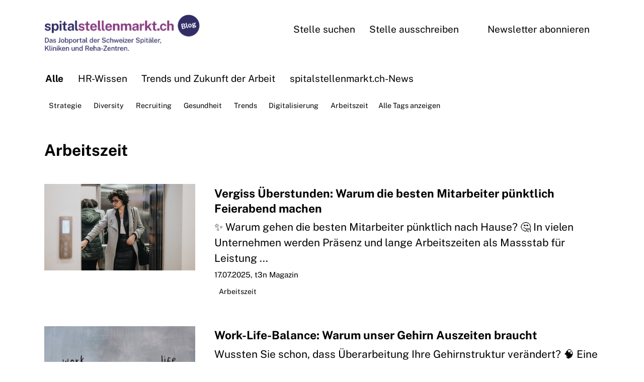

--- FILE ---
content_type: text/html;charset=UTF-8
request_url: https://blog.spitalstellenmarkt.ch/blog/PcJJO/?tag=Arbeitszeit&m=3
body_size: 6751
content:


		
			<!DOCTYPE html>
<!--[if lt IE 7]>      <html lang="de" class="no-js lt-ie9 lt-ie8 lt-ie7"> <![endif]-->
<!--[if IE 7]>         <html lang="de" class="no-js lt-ie9 lt-ie8"> <![endif]-->
<!--[if IE 8]>         <html lang="de" class="no-js lt-ie9"> <![endif]-->
<!--[if gt IE 8]><!--> <html lang="de" class="no-js"> <!--<![endif]-->
<head>
	<meta charset="utf-8">
	<meta http-equiv="X-UA-Compatible" content="IE=edge">
	<meta name="viewport" content="width=device-width, initial-scale=1">
	<meta name="generator" content="sitesystem | www.sitesystem.ch" />
	<meta name="author" content="powered by sitesystem, https://www.sitesystem.ch | created by webways ag, basel, https://www.webways.ch, info@webways.ch" />
	<meta name="description" content="" />
	<meta name="keywords" content="" />

	<link rel="stylesheet" href="/assets/ch.spitalstellenmarkt.blog/style.1e5c2d6a.css">

	
	
	
	

	
	<link rel="shortcut icon" type="image/ico" href="/img/jobmarket/ch.spitalstellenmarkt.blog/favicon.svg">


	
	<script src="/root/javascript/jquery-1.12.4.min.js"></script>

	<script src="/assets/ch.spitalstellenmarkt.blog/build.82d674b6.js"></script>

	<meta property="og:image:user_generated" content="false">
			
				<meta property="og:url" content="http://blog.spitalstellenmarkt.ch/blog/PcJJO/?tag=Arbeitszeit&m=3">
			
				<meta property="og:image:alt" content="Logo Blog spitalstellenmarkt.ch">
			
				<meta property="og:title" content="spitalstellenmarkt.ch - blog">
			
				<meta property="og:site_name" content="spitalstellenmarkt.ch - blog">
			
				<meta property="og:image:secure_url" content="https://blog.spitalstellenmarkt.ch/img/jobmarket/ch.spitalstellenmarkt.blog/logo-hcDCD2F418.png">
			
				<meta property="og:image" content="http://blog.spitalstellenmarkt.ch/img/jobmarket/ch.spitalstellenmarkt.blog/logo-hcDCD2F418.png">
			
				<meta property="og:locale" content="de_DE">
			
				<meta property="og:description" content="spitalstellenmarkt.ch - blog">
			
				<meta property="og:type" content="article"><script type="text/javascript">
				var socialBookmarkOptions = {"compact":true,"icons":{"copyurl":"<svg class=\"icon ui icon-link-external\" xmlns=\"http://www.w3.org/2000/svg\" viewBox=\"0 0 24 24\"><path class=\"a\" d=\"M15.5 9.5v13a1 1 0 0 1-1 1h-13a1 1 0 0 1-1-1v-13a1 1 0 0 1 1-1h4m14-8.001l4 4-4 4\"/><path class=\"a\" d=\"M23.5 4.5H14A5.5 5.5 0 0 0 8.5 10v1.5\"/></svg>","linkedin":"<svg class=\"icon ui icon-social-media-linkedin\" viewBox=\"0 0 24 24\" xmlns=\"http://www.w3.org/2000/svg\"><g><rect width=\"5\" height=\"14\" x=\"2\" rx=\".5\" y=\"8.5\"/><path d=\"M4.48 1.5a2.48 2.5 0 1 0 0 5 2.48 2.5 0 1 0 0-5Z\"/><path d=\"M18.5 22.5h3v0c.27 0 .5-.23.5-.5v-8.4C22 9.83 19.87 8 16.89 8v-.001c-1.19-.05-2.35.41-3.17 1.27l-.001-.001c-.15.17-.41.18-.58.04 -.1-.08-.15-.2-.15-.32v0c0-.28-.23-.5-.5-.5h-3v0c-.28 0-.5.22-.5.5v13 0c0 .27.22.5.5.5h3v0c.27 0 .5-.23.5-.5v-7.5 0c0-1.39 1.11-2.5 2.5-2.5 1.38 0 2.5 1.11 2.5 2.5v7.5 0c0 .27.22.5.5.5Z\"/></g></svg>","pinterest":"<svg class=\"icon ui icon-social-media-pinterest\" xmlns=\"http://www.w3.org/2000/svg\" viewBox=\"0 0 24 24\"><path d=\"M7.13 22.36a.39.39 0 00.3.33h.1a.44.44 0 00.36-.2 12.7 12.7 0 002.18-4c.1-.33.4-1.52.62-2.37a.24.24 0 01.16-.18.26.26 0 01.24 0 4.08 4.08 0 002.52.89c3.91 0 6.74-3.57 6.74-8.49 0-3.5-2.94-7.13-7.86-7.13C7 1.29 3.65 5.23 3.65 9.05c0 2.35 1 4.15 2.62 4.82a.69.69 0 00.58 0 .71.71 0 00.36-.46c0-.14.2-.82.24-1a.82.82 0 00-.22-.9 3.21 3.21 0 01-.74-2.19 5.47 5.47 0 015.67-5.51c2.93 0 4.75 1.67 4.75 4.36 0 3.5-1.53 6.13-3.56 6.13a1.71 1.71 0 01-1.35-.6 1.57 1.57 0 01-.28-1.37c.13-.54.3-1.11.47-1.65A10.05 10.05 0 0012.77 8a1.85 1.85 0 00-1.88-2C9.45 6 8.33 7.43 8.33 9.31a5.19 5.19 0 00.31 1.79.49.49 0 010 .29L7.17 17.7a13.27 13.27 0 00-.04 4.66z\"/></svg>","reddit":"<svg class=\"icon ui icon-social-media-reddit\" xmlns=\"http://www.w3.org/2000/svg\" viewBox=\"0 0 24 24\"><path d=\"M24 11.5a3 3 0 00-5.42-1.76A12.48 12.48 0 0012.76 8c.06-1.06.37-2.9 1.39-3.48.63-.36 1.54-.19 2.71.46a2.49 2.49 0 10.34-1.53 3.92 3.92 0 00-3.8-.23c-1.78 1-2.09 3.65-2.14 4.78a12.44 12.44 0 00-5.84 1.74A3 3 0 003 8.5a3 3 0 00-3 3 3 3 0 002.05 2.84A4.89 4.89 0 002 15c0 3.86 4.49 7 10 7s10-3.14 10-7a4.89 4.89 0 00-.05-.66A3 3 0 0024 11.5zm-17.5 2A1.5 1.5 0 118 15a1.5 1.5 0 01-1.5-1.5zm9.41 5a7.88 7.88 0 01-3.91 1 7.93 7.93 0 01-3.93-1 .74.74 0 01-.27-1 .75.75 0 011-.28 7 7 0 006.34 0 .76.76 0 011 .28.75.75 0 01-.23 1.03zM16 15a1.5 1.5 0 111.5-1.5A1.5 1.5 0 0116 15z\"/></svg>","facebook":"<svg class=\"icon ui icon-social-media-facebook\" xmlns=\"http://www.w3.org/2000/svg\" viewBox=\"0 0 24 24\"><path d=\"M17.768 7.5H13.5V5.6a.972.972 0 0 1 1.012-1.1c.418 0 2.988.01 2.988.01V.5h-4.329C9.244.5 8.5 3.474 8.5 5.355V7.5h-3v4h3v12h5v-12h3.851z\" stroke-linecap=\"round\" stroke-linejoin=\"round\"/></svg>","twitter":"<svg class=\"icon ui icon-social-media-twitter\" xmlns=\"http://www.w3.org/2000/svg\" viewBox=\"0 0 24 24\"><path d=\"M23 6.628l-2-.5 1-2-2.464.7A4.48 4.48 0 0 0 12 8.128v1c-3.539.73-6.634-1.2-9.5-4.5q-.75 4 1.5 6l-3-.5c.405 2.069 1.362 3.7 4 4l-2.5 1c1 2 2.566 2.31 5 2.5a10.748 10.748 0 0 1-6.5 2c12.755 5.669 20-2.664 20-10V8.3z\" stroke-linecap=\"round\" stroke-linejoin=\"round\"/></svg>","email":"<svg class=\"icon ui icon-email\" xmlns=\"http://www.w3.org/2000/svg\" viewBox=\"0 0 24 24\"><rect class=\"a\" x=\".5\" y=\"4.5\" width=\"23\" height=\"15\" rx=\"1.5\" ry=\"1.5\"/><path class=\"a\" d=\"M20.5 8.5L12 14 3.5 8.5m0 7.5L7 14m13.5 2L17 14\"/></svg>"},"copiedUrlText":"Der Link auf diese Seite wurde in die Zwischenablage kopiert.","favoriteText":"Lesezeichen","copyUrl":0,"hint":"Teilen auf {s}","emailText":"E-Mail","manualBookmark":"Bitte schliessen Sie diesen Dialog\nDrücken Sie Strg-D um ein Lesezeichen zu erstellen.","sites":["twitter","facebook"],"emailBody":"Ich dachte das könnte Dich interessieren:\n{t} ({u})","popup":false,"addFavorite":false,"emailSubject":"Interessante Seite","copyUrlText":"Link kopieren","popupText":"Lesezeichen für diese Website...","label":"Teilen","addEmail":false,"iconSize":16};
				$(function(){
					if ( window.layout ) {
						window.layout.socialBookmarks('.socialbookmark-select', socialBookmarkOptions);
					}
				})
			</script>

			
			<meta name="twitter:card" content="summary_large_image" />
	

	<title>spitalstellenmarkt.ch - blog</title>

		<script defer src="/javascript/plugins/cookieconsent-2.9.2/cookieconsent-hcBC50016D.js"></script>
		<link rel="stylesheet" href="/javascript/plugins/cookieconsent-2.9.2/src/cookieconsent-hcF50B590E.css" media="print" onload="this.media='all'">
		<link rel="stylesheet" href="/javascript/plugins/cookieconsent-2.9.2/src/cookieconsent-ww-overwrite-hc0ECDFCEE.css" media="print" onload="this.media='all'">
		<script defer src="/javascript/plugins/cookieconsent-2.9.2/cookieconsent-init.cfm?lang=de" type="text/javascript"></script><script defer src="/javascript/plugins/iframemanager.1.2.5/iframemanager-hcD5A6C142.js"></script><script defer src="/javascript/plugins/iframemanager.1.2.5/ww-iframemanager-hc6F867412.js"></script><link rel="stylesheet" href="/javascript/plugins/iframemanager.1.2.5/iframemanager-hcA982B122.css" media="print" onload="this.media='all'"><link rel="stylesheet" href="/javascript/plugins/iframemanager.1.2.5/iframemanager-ww-overwrite-hc61B8B747.css" media="print" onload="this.media='all'"><meta name="robots" content="all" /></head>

	<body class="ch_spitalstellenmarkt_blog ">
		<script>
			var url = document.location.protocol +"//"+ document.location.hostname + document.location.pathname;
		</script>
		<header>

			<div class="container">
				<div class="logo">
					<a href="/"><img src="/img/jobmarket/ch.spitalstellenmarkt.blog/logo.png" alt="Logo"></a>
				</div>
				<nav>
					<ul class="nav">
						<li><a href="https://www.spitalstellenmarkt.ch/stellenanbieter/info/home">Stelle ausschreiben</a></li>
						<li><a href="https://www.spitalstellenmarkt.ch">Stelle suchen</a></li>
						<li class="newsletter"><a class="btn btn-primary" href="/Anmeldeformular-Newsletter">Newsletter abonnieren</a></li>
						
					</ul>
				</nav>
			</div>


		</header>
		<main>
			<div class="container">
				
				
				
					<div class="module news  list ">
	<div class="categories categories-overview">
		<a href="/" class="category  active">Alle</a>
	
		<a href="/blog/PcJJO/?c=E3D70147-5BD4-4960-9F9EA1F8B9CCB875&amp;m=3" class="category"> HR-Wissen</a>
	
		<a href="/blog/PcJJO/?c=DFEF5656-AEDF-421F-866C53DE4471CA81&amp;m=3" class="category"> Trends und Zukunft der Arbeit</a>
	
		<a href="/blog/PcJJO/?c=33F64F7F-2687-4914-ACDDE22DB1D528BB&amp;m=3" class="category"> spitalstellenmarkt.ch-News</a>
	
	</div>
	<div class="tags tags-overview">
		
			<a class="tag" href="/blog/PcJJO/?tag=Strategie&amp;m=3">Strategie</a>
		
			<a class="tag" href="/blog/PcJJO/?tag=Diversity&amp;m=3">Diversity</a>
		
			<a class="tag" href="/blog/PcJJO/?tag=Recruiting&amp;m=3">Recruiting</a>
		
			<a class="tag" href="/blog/PcJJO/?tag=Gesundheit&amp;m=3">Gesundheit</a>
		
			<a class="tag" href="/blog/PcJJO/?tag=Trends&amp;m=3">Trends</a>
		
			<a class="tag" href="/blog/PcJJO/?tag=Digitalisierung&amp;m=3">Digitalisierung</a>
		
			<a class="tag" href="/blog/PcJJO/?tag=Recht&amp;m=3">Recht</a>
		
			<a class="tag" href="/blog/PcJJO/?tag=Frauen&amp;m=3">Frauen</a>
		
			<a class="tag" href="/blog/PcJJO/?tag=Vereinbarkeit&amp;m=3">Vereinbarkeit</a>
		
			<a class="tag" href="/blog/PcJJO/?tag=Psychologische Sicherheit&amp;m=3">Psychologische Sicherheit</a>
		
			<a class="tag" href="/blog/PcJJO/?tag=Unternehmenskultur&amp;m=3">Unternehmenskultur</a>
		
			<a class="tag" href="/blog/PcJJO/?tag=Führung&amp;m=3">Führung</a>
		
			<a class="tag" href="/blog/PcJJO/?tag=Kommunikation&amp;m=3">Kommunikation</a>
		
			<a class="tag" href="/blog/PcJJO/?tag=Employer Branding&amp;m=3">Employer Branding</a>
		
			<a class="tag" href="/blog/PcJJO/?tag=Tipps und Tricks&amp;m=3">Tipps und Tricks</a>
		
			<a class="tag" href="/blog/PcJJO/?tag=Aus-/Weiterbildung&amp;m=3">Aus-/Weiterbildung</a>
		
			<a class="tag" href="/blog/PcJJO/?tag=Best Practice&amp;m=3">Best Practice</a>
		
			<a class="tag" href="/blog/PcJJO/?tag=Stellenanzeige&amp;m=3">Stellenanzeige</a>
		
			<a class="tag" href="/blog/PcJJO/?tag=Generationen&amp;m=3">Generationen</a>
		
			<a class="tag" href="/blog/PcJJO/?tag=Benefits&amp;m=3">Benefits</a>
		
			<a class="tag" href="/blog/PcJJO/?tag=Offboarding&amp;m=3">Offboarding</a>
		
			<a class="tag" href="/blog/PcJJO/?tag=Employee Experience&amp;m=3">Employee Experience</a>
		
			<a class="tag" href="/blog/PcJJO/?tag=Wiedereinstieg&amp;m=3">Wiedereinstieg</a>
		
			<a class="tag" href="/blog/PcJJO/?tag=Künstliche Intelligenz&amp;m=3">Künstliche Intelligenz</a>
		
			<a class="tag" href="/blog/PcJJO/?tag=Quereinstieg&amp;m=3">Quereinstieg</a>
		
			<a class="tag" href="/blog/PcJJO/?tag=Fundstücke&amp;m=3">Fundstücke</a>
		
			<a class="tag" href="/blog/PcJJO/?tag=Podcast&amp;m=3">Podcast</a>
		
			<a class="tag" href="/blog/PcJJO/?tag=Soft Skills&amp;m=3">Soft Skills</a>
		
			<a class="tag" href="/blog/PcJJO/?tag=Hybrides Arbeiten&amp;m=3">Hybrides Arbeiten</a>
		
			<a class="tag" href="/blog/PcJJO/?tag=New Work&amp;m=3">New Work</a>
		
			<a class="tag" href="/blog/PcJJO/?tag=Fachkräftemangel&amp;m=3">Fachkräftemangel</a>
		
			<a class="tag" href="/blog/PcJJO/?tag=Bezahlung&amp;m=3">Bezahlung</a>
		
			<a class="tag" href="/blog/PcJJO/?tag=KPI&amp;m=3">KPI</a>
		
			<a class="tag" href="/blog/PcJJO/?tag=Emotionen&amp;m=3">Emotionen</a>
		
			<a class="tag" href="/blog/PcJJO/?tag=Tools&amp;m=3">Tools</a>
		
			<a class="tag" href="/blog/PcJJO/?tag=Ferien&amp;m=3">Ferien</a>
		
			<a class="tag" href="/blog/PcJJO/?tag=Mitarbeitergespräch&amp;m=3">Mitarbeitergespräch</a>
		
			<a class="tag" href="/blog/PcJJO/?tag=Mitarbeiterbindung&amp;m=3">Mitarbeiterbindung</a>
		
			<a class="tag" href="/blog/PcJJO/?tag=Arbeit im Alter&amp;m=3">Arbeit im Alter</a>
		
			<a class="tag" href="/blog/PcJJO/?tag=Gute Ideen&amp;m=3">Gute Ideen</a>
		
			<a class="tag" href="/blog/PcJJO/?tag=Arbeitszeugnisse&amp;m=3">Arbeitszeugnisse</a>
		
			<a class="tag" href="/blog/PcJJO/?tag=Nachhaltigkeit&amp;m=3">Nachhaltigkeit</a>
		
			<a class="tag" href="/blog/PcJJO/?tag=Interview&amp;m=3">Interview</a>
		
			<a class="tag" href="/blog/PcJJO/?tag=Transparenz&amp;m=3">Transparenz</a>
		
			<a class="tag" href="/blog/PcJJO/?tag=Recruitment Marketing&amp;m=3">Recruitment Marketing</a>
		
			<a class="tag" href="/blog/PcJJO/?tag=Lehre&amp;m=3">Lehre</a>
		
			<a class="tag" href="/blog/PcJJO/?tag=Onboarding&amp;m=3">Onboarding</a>
		
			<a class="tag" href="/blog/PcJJO/?tag=Demografischer Wandel&amp;m=3">Demografischer Wandel</a>
		
			<a class="tag" href="/blog/PcJJO/?tag=stellenmarkt features&amp;m=3">stellenmarkt features</a>
		
			<a class="tag" href="/blog/PcJJO/?tag=Talent Management&amp;m=3">Talent Management</a>
		
			<a class="tag" href="/blog/PcJJO/?tag=Ressourcen&amp;m=3">Ressourcen</a>
		
			<a class="tag" href="/blog/PcJJO/?tag=Coaching&amp;m=3">Coaching</a>
		
			<a class="tag active" href="/blog/PcJJO/?tag=Arbeitszeit&amp;m=3">Arbeitszeit</a>
		
			<a class="tag" href="/blog/PcJJO/?tag=Kündigung&amp;m=3">Kündigung</a>
		
			<a class="tag" href="/blog/PcJJO/?tag=Ältere&amp;m=3">Ältere</a>
		
			<a class="tag" href="/blog/PcJJO/?tag=Austritt&amp;m=3">Austritt</a>
		
			<a class="tag" href="/blog/PcJJO/?tag=Alterspflege&amp;m=3">Alterspflege</a>
		
		<button class="tags-toggle"><span class="open">Alle Tags anzeigen</span><span class="close">Weniger Tags anzeigen</span></button>
	</div>

	<script>
		var tagToggle = document.querySelector(".tags-toggle");
		tagToggle.addEventListener("click", function() {			
			var tagsOverview = document.querySelector(".tags-overview");
			tagsOverview.classList.toggle("show-all");		
		});
	</script>

					<h1>Arbeitszeit</h1>
				
			<section>

					
					
					

					

					
						
						


	<article class="link" data-href="/blog/Vergiss-Ueberstunden-Warum-die-besten-Mitarbeiter-puenktlich-Feierabend-machen/oesWn9CY/PcJJO/?tag=Arbeitszeit&m=3">
		
			<div class="image">
				<a href="/blog/Vergiss-Ueberstunden-Warum-die-besten-Mitarbeiter-puenktlich-Feierabend-machen/oesWn9CY/PcJJO/?tag=Arbeitszeit&m=3">
					<img src="/upload/shadow/BF730B0337/1A6CB6903F/C7F59A9D06-w-600.jpg" alt=""  />
				</a>
			</div>
		
		<div class="text">
			<h2><a href="/blog/Vergiss-Ueberstunden-Warum-die-besten-Mitarbeiter-puenktlich-Feierabend-machen/oesWn9CY/PcJJO/?tag=Arbeitszeit&m=3">Vergiss Überstunden: Warum die besten Mitarbeiter pünktlich Feierabend machen</a></h2>
			
				<div class="lead">✨ Warum gehen die besten Mitarbeiter pünktlich nach Hause? 🤔 In vielen Unternehmen werden Präsenz und lange Arbeitszeiten als Massstab für Leistung  ...</div>
			
			<time datetime="2025-07-17T15:15:04Z">17.07.2025</time><span class="author"><a href="https://t3n.de/news/vergiss-ueberstunden-919855/" target="_blank">t3n Magazin</a></span>
			
				<div class="tags">
					
						<a href="/blog/PcJJO/?tag=Arbeitszeit&amp;m=3" class="tag">Arbeitszeit</a>
					
				</div>
			
		</div>
	</article>


					

				

					
					
					

					

					
						
						


	<article class="link" data-href="/blog/Work-Life-Balance-Warum-unser-Gehirn-Auszeiten-braucht/oL2OV9SM/PcJJO/?tag=Arbeitszeit&m=3">
		
			<div class="image">
				<a href="/blog/Work-Life-Balance-Warum-unser-Gehirn-Auszeiten-braucht/oL2OV9SM/PcJJO/?tag=Arbeitszeit&m=3">
					<img src="/upload/shadow/BF730B0337/1A6CB6903F/4919FC3A14-w-600.jpg" alt=""  />
				</a>
			</div>
		
		<div class="text">
			<h2><a href="/blog/Work-Life-Balance-Warum-unser-Gehirn-Auszeiten-braucht/oL2OV9SM/PcJJO/?tag=Arbeitszeit&m=3">Work-Life-Balance: Warum unser Gehirn Auszeiten braucht</a></h2>
			
				<div class="lead">Wussten Sie schon, dass Überarbeitung Ihre Gehirnstruktur verändert? 🧠 Eine Studie aus Südkorea zeigt: Zu viel Arbeit kann ernsthafte  ...</div>
			
			<time datetime="2025-05-27T14:30:04Z">27.05.2025</time><span class="author"><a href="https://www.telepolis.de/features/Work-Life-Balance-Warum-unser-Gehirn-Auszeiten-braucht-10386679.html" target="_blank">heise online</a></span>
			
				<div class="tags">
					
						<a href="/blog/PcJJO/?tag=Arbeitszeit&amp;m=3" class="tag">Arbeitszeit</a>
					
						<a href="/blog/PcJJO/?tag=Gesundheit&amp;m=3" class="tag">Gesundheit</a>
					
				</div>
			
		</div>
	</article>


					

				

					
					
					

					

					
						
						


	<article class="link" data-href="/blog/Flexible-Arbeitszeiten-reduzieren-Stress-der-Mitarbeitenden/oQ7rOKKp/PcJJO/?tag=Arbeitszeit&m=3">
		
			<div class="image">
				<a href="/blog/Flexible-Arbeitszeiten-reduzieren-Stress-der-Mitarbeitenden/oQ7rOKKp/PcJJO/?tag=Arbeitszeit&m=3">
					<img src="/upload/shadow/BF730B0337/1A6CB6903F/4D7E7252D7-w-600.jpg" alt=""  />
				</a>
			</div>
		
		<div class="text">
			<h2><a href="/blog/Flexible-Arbeitszeiten-reduzieren-Stress-der-Mitarbeitenden/oQ7rOKKp/PcJJO/?tag=Arbeitszeit&m=3">Flexible Arbeitszeiten reduzieren Stress der Mitarbeitenden</a></h2>
			
				<div class="lead">Es ist fast schon eine Glaubensfrage: Sind flexible Arbeitszeiten gut oder schlecht? Und wofür sind sie gut oder schlecht - für die Motivation, die  ...</div>
			
			<time datetime="2024-10-23T16:44:37Z">23.10.2024</time><span class="author"><a href="https://www.blick.ch/wirtschaft/erstaunliche-erkenntnis-flexible-arbeitszeiten-reduzieren-stress-der-mitarbeitenden-id20244782.html" target="_blank">Blick</a></span>
			
				<div class="tags">
					
						<a href="/blog/PcJJO/?tag=Arbeitszeit&amp;m=3" class="tag">Arbeitszeit</a>
					
				</div>
			
		</div>
	</article>


					

				

					
					
					

					

					
						
						


	<article class="link" data-href="/blog/Chronoworking-Das-steckt-hinter-dem-Jobtrend-WELT/oMKAiwVy/PcJJO/?tag=Arbeitszeit&m=3">
		
			<div class="image">
				<a href="/blog/Chronoworking-Das-steckt-hinter-dem-Jobtrend-WELT/oMKAiwVy/PcJJO/?tag=Arbeitszeit&m=3">
					<img src="/upload/shadow/BF730B0337/1A6CB6903F/21F797BFF2-w-600.jpg" alt=""  />
				</a>
			</div>
		
		<div class="text">
			<h2><a href="/blog/Chronoworking-Das-steckt-hinter-dem-Jobtrend-WELT/oMKAiwVy/PcJJO/?tag=Arbeitszeit&m=3">Chronoworking: Das steckt hinter dem Jobtrend - WELT</a></h2>
			
				<div class="lead">Nicht alle Menschen ticken gleicht, auch nicht im Bezug auf ihre innere Uhr. Das Arbeitsmodell «Chronoworking» nimmt auf diese Diversität Rücksicht.  ...</div>
			
			<time datetime="2024-09-18T20:05:05Z">18.09.2024</time><span class="author"><a href="https://www.welt.de/kmpkt/article253339178/Chronoworking-Das-steckt-hinter-dem-Jobtrend.html" target="_blank">DIE WELT</a></span>
			
				<div class="tags">
					
						<a href="/blog/PcJJO/?tag=Arbeitszeit&amp;m=3" class="tag">Arbeitszeit</a>
					
				</div>
			
		</div>
	</article>


					

				

					
					
					

					

					
						
						


	<article class="link" data-href="/blog/Behoerde-fuehrt-4-Tage-Woche-ein/oawyzpqd/PcJJO/?tag=Arbeitszeit&m=3">
		
			<div class="image">
				<a href="/blog/Behoerde-fuehrt-4-Tage-Woche-ein/oawyzpqd/PcJJO/?tag=Arbeitszeit&m=3">
					<img src="/upload/shadow/BF730B0337/1A6CB6903F/9CAE69BF35-w-600.jpg" alt=""  />
				</a>
			</div>
		
		<div class="text">
			<h2><a href="/blog/Behoerde-fuehrt-4-Tage-Woche-ein/oawyzpqd/PcJJO/?tag=Arbeitszeit&m=3">Behörde führt 4-Tage-Woche ein</a></h2>
			
				<div class="lead">Neue Ideen einzuführen und umzusetzen braucht Zeit und zähe Überzeugungsarbeit? Manchmal nicht, wie dieses schöne Beispiel zeigt. Der Personalchef  ...</div>
			
			<time datetime="2024-08-19T15:43:12Z">19.08.2024</time><span class="author"><a href="https://www.businessinsider.de/karriere/behoerde-fuehrt-4-tage-woche-ein-doch-die-beamten-haben-keine-lust-darauf/" target="_blank">Business Insider</a></span>
			
				<div class="tags">
					
						<a href="/blog/PcJJO/?tag=Arbeitszeit&amp;m=3" class="tag">Arbeitszeit</a>
					
						<a href="/blog/PcJJO/?tag=New+Work&amp;m=3" class="tag">New Work</a>
					
				</div>
			
		</div>
	</article>


					

				

					
					
					

					

					
						
						


	<article class="link" data-href="/blog/Vielfaeltige-Arbeitszeitmodelle-So-gelingt-flexibles-Arbeiten-in-der-Pflege/ow7dD5oO/PcJJO/?tag=Arbeitszeit&m=3">
		
			<div class="image">
				<a href="/blog/Vielfaeltige-Arbeitszeitmodelle-So-gelingt-flexibles-Arbeiten-in-der-Pflege/ow7dD5oO/PcJJO/?tag=Arbeitszeit&m=3">
					<img src="/upload/shadow/BF730B0337/1A6CB6903F/DD5A8F2689-w-600.jpg" alt=""  />
				</a>
			</div>
		
		<div class="text">
			<h2><a href="/blog/Vielfaeltige-Arbeitszeitmodelle-So-gelingt-flexibles-Arbeiten-in-der-Pflege/ow7dD5oO/PcJJO/?tag=Arbeitszeit&m=3">Vielfältige Arbeitszeitmodelle: So gelingt flexibles Arbeiten in der Pflege</a></h2>
			
				<div class="lead">Flexible Arbeitszeitmodelle in der Pflege: das ist zwar etwas schwieriger zu organisieren als bei Bürojobs, aber durchaus machbar. In diesem  ...</div>
			
			<time datetime="2024-02-20T13:53:40Z">20.02.2024</time><span class="author"><a href="https://www.kreiszeitung-wochenblatt.de/stade/c-wirtschaft/so-gelingt-flexibles-arbeiten-in-der-pflege_a309085" target="_blank">Kreiszeitung</a></span>
			
				<div class="tags">
					
						<a href="/blog/PcJJO/?tag=Arbeitszeit&amp;m=3" class="tag">Arbeitszeit</a>
					
						<a href="/blog/PcJJO/?tag=Best+Practice&amp;m=3" class="tag">Best Practice</a>
					
						<a href="/blog/PcJJO/?tag=New+Work&amp;m=3" class="tag">New Work</a>
					
						<a href="/blog/PcJJO/?tag=Trends&amp;m=3" class="tag">Trends</a>
					
				</div>
			
		</div>
	</article>


					

				

					
					
					

					

					
						
						


	<article class="link" data-href="/blog/Statt-Viertagewoche-braucht-es-neun-in-14-Tagen/ot9b79d9/PcJJO/?tag=Arbeitszeit&m=3">
		
			<div class="image">
				<a href="/blog/Statt-Viertagewoche-braucht-es-neun-in-14-Tagen/ot9b79d9/PcJJO/?tag=Arbeitszeit&m=3">
					<img src="/upload/shadow/BF730B0337/1A6CB6903F/877232BDC8-w-600.jpg" alt=""  />
				</a>
			</div>
		
		<div class="text">
			<h2><a href="/blog/Statt-Viertagewoche-braucht-es-neun-in-14-Tagen/ot9b79d9/PcJJO/?tag=Arbeitszeit&m=3">Statt Viertagewoche braucht es neun in 14 Tagen</a></h2>
			
				<div class="lead">Die Viertagewoche: ein Traum für Arbeitnehmende, ein Albtraum für Arbeitgebende? Jedenfalls nicht in jedem Kontext einfach umsetzbar, meint der Autor  ...</div>
			
			<time datetime="2023-11-10T19:10:01Z">10.11.2023</time><span class="author"><a href="https://www.humanresourcesmanager.de/personalmanagement/statt-viertagewoche-braucht-es-neun-in-14-tagen/" target="_blank">Human Resources Manager</a></span>
			
				<div class="tags">
					
						<a href="/blog/PcJJO/?tag=Arbeitszeit&amp;m=3" class="tag">Arbeitszeit</a>
					
						<a href="/blog/PcJJO/?tag=New+Work&amp;m=3" class="tag">New Work</a>
					
				</div>
			
		</div>
	</article>


					

				

					
					
					

					

					
						
						


	<article class="link" data-href="/blog/Vier-Tage-Woche-Das-kann-bis-Montag-warten-enorm/ozz0XQX3/PcJJO/?tag=Arbeitszeit&m=3">
		
			<div class="image">
				<a href="/blog/Vier-Tage-Woche-Das-kann-bis-Montag-warten-enorm/ozz0XQX3/PcJJO/?tag=Arbeitszeit&m=3">
					<img src="https://storage.googleapis.com/scope-private-article-images/privatearticleimage-128440-1643732731532.jpg" alt="" />
				</a>
			</div>
		
		<div class="text">
			<h2><a href="/blog/Vier-Tage-Woche-Das-kann-bis-Montag-warten-enorm/ozz0XQX3/PcJJO/?tag=Arbeitszeit&m=3">Vier-Tage-Woche: „Das kann bis Montag warten“ | enorm</a></h2>
			
				<div class="lead">Nicht in jeder Branche kann man die Präsenzzeit einfach so reduzieren. Und gerade in der Schweiz, wo traditionell viel gearbeitet wird, ist die Idee  ...</div>
			
			<time datetime="2022-02-16T16:44:54Z">16.02.2022</time><span class="author"><a href="https://enorm-magazin.de/wirtschaft/beruf-arbeit/new-work/vier-tage-woche-das-kann-bis-montag-warten" target="_blank">enorm</a></span>
			
				<div class="tags">
					
						<a href="/blog/PcJJO/?tag=Arbeitszeit&amp;m=3" class="tag">Arbeitszeit</a>
					
						<a href="/blog/PcJJO/?tag=New+Work&amp;m=3" class="tag">New Work</a>
					
						<a href="/blog/PcJJO/?tag=Trends&amp;m=3" class="tag">Trends</a>
					
				</div>
			
		</div>
	</article>


					

				
			</section>
	</div>
				
			</div>
		</main>
		<footer>
		<div class="container">
			<ul>
				<li><a href="https://www.spitalstellenmarkt.ch/">Für Stellensuchende</a></li>
				<li><a href="https://www.spitalstellenmarkt.ch/stellenanbieter/info/home">Für Stellenanbieter</a></li>
			</ul>
			<p class="copyright">
				<span class="cookiesettings"><a href="javascript:cc.showSettings();">Cookie-Einstellungen</a></span><span class="poweredby">powered by <a href="https://www.sitesystem.ch" target="_blank">sitesystem<sup><small>&reg;</small></sup></a></span>
				&copy; 2026 webways AG
			</p>
		</div>
	</footer>
		
		
			<div class="module socialbookmark page">
				<div class="socialbookmark-select">
					<div class="toggle">
						<span><svg class="icon ui icon-share"><use xlink:href="#ui-_-share"></use></svg></span><span class="title">Teilen</span>
					</div>
					
				</div>
			</div>
		
		<svg style="display:none;"><svg id="ui-_-share" viewBox="0 0 24 24" xmlns="http://www.w3.org/2000/svg"><g fill="none"><path d="M12 13.499v-13M7.5 4.999l4.5-4.5 4.5 4.5M15 8.5h4a1 1 0 011 1v13a1 1 0 01-1 1H5a1 1 0 01-1-1v-13a1 1 0 011-1h4"/></g></svg></svg>
		</body>
	</html>
		
		
		

		
	

	

--- FILE ---
content_type: text/css
request_url: https://blog.spitalstellenmarkt.ch/assets/ch.spitalstellenmarkt.blog/style.1e5c2d6a.css
body_size: 12761
content:
:root{--main-10:lab(98.4862% .620842 -2.95913);--main-20:lab(96.4399% .781626 -3.69545);--main-30:lab(95.8185% 1.19206 -5.53108);--main-40:lab(94.0532% 1.44589 -6.62814);--main-50:lab(89.95% 1.88348 -8.44861);--main-60:lab(84.6675% 2.52771 -10.981);--main-70:lab(76.2526% 5.67967 -21.6698);--main-80:lab(70.1049% 9.58252 -32.1239);--main-90:lab(55.7217% 15.0523 -42.2606);--main-100:lab(33.0643% 22.5349 -48.6637);--main-110:lab(22.0847% 15.4169 -34.8141);--main-120:lab(13.0507% 12.6398 -27.8255);--main-a-10:lab(96.1492% 1.07577 -10.0359);--main-a-20:lab(91.8808% 1.36262 -14.23104545);--main-a-30:lab(91.2508% 2.10348 -18.7166);--main-a-40:lab(89.5349% 2.57099 -20.37181818);--main-a-50:lab(83.4566% 3.17836 -21.31714286);--main-a-60:lab(77.4895% 3.72553 -22.1442029);--main-a-70:lab(65.686% 9.73558 -45.82457143);--main-a-80:lab(62.7647% 14.0113 -50.42158537);--main-a-90:lab(47.0982% 22.0068 -61.57058824);--main-a-100:lab(26.5126% 24.5427 -52.48096774);--main-a-110:lab(14.8554% 21.4533 -42.40638298);--main-a-120:lab(7.46256% 14.5849 -29.45052083);--neutral1-10:lab(98.5327% .167519 -0.815845);--neutral1-20:lab(96.4983% .209779 -1.01953);--neutral1-30:lab(95.9074% .316203 -1.52833);--neutral1-40:lab(94.1608% .380546 -1.83322);--neutral1-50:lab(90.0897% .488967 -2.34075);--neutral1-60:lab(84.854% .643075 -3.04979);--neutral1-70:lab(76.665% 1.33234 -6.07172);--neutral1-80:lab(70.7923% 2.07597 -9.06428);--neutral1-90:lab(56.7921% 2.93112 -12.0034);--neutral1-100:lab(34.6801% 3.76976 -13.8552);--neutral1-110:lab(23.1862% 2.64525 -9.91501);--neutral1-120:lab(13.9555% 2.13757 -7.92363);--neutral1-a-10:lab(96.2295% .286281 -2.77184);--neutral1-a-20:lab(91.9822% .359237 -3.93534091);--neutral1-a-30:lab(91.4065% .543326 -5.1889);--neutral1-a-40:lab(89.7247% .655353 -5.65658182);--neutral1-a-50:lab(83.6903% .794649 -5.93252381);--neutral1-a-60:lab(77.7623% .914127 -6.17557971);--neutral1-a-70:lab(66.3835% 2.08706 -12.94055714);--neutral1-a-80:lab(63.7625% 2.81051 -14.3002439);--neutral1-a-90:lab(48.6659% 3.88947 -17.53447059);--neutral1-a-100:lab(28.2891% 3.92045 -14.92086022);--neutral1-a-110:lab(16.4253% 3.30074 -12.03095745);--neutral1-a-120:lab(8.51415% 2.30177 -8.3729375);--accent-10:lab(98.6081% -0.483871 3.00497);--accent-20:lab(96.5923% -0.599235 3.76023);--accent-30:lab(96.0471% -0.878781 5.65482);--accent-40:lab(94.3275% -1.039 6.7974);--accent-50:lab(90.3006% -1.29139 8.71341);--accent-60:lab(85.125% -1.61359 11.423);--accent-70:lab(77.1718% -2.6249 23.4422);--accent-80:lab(71.4969% -2.96909 36.5418);--accent-90:lab(57.6234% -2.04328 53.8837);--accent-100:lab(35.4485% 1.24937 77.9537);--accent-110:lab(23.7603% .433773 45.7129);--accent-120:lab(14.4033% .555396 27.7344);--accent-a-10:lab(96.3564% -0.801921 10.24652);--accent-a-20:lab(92.1398% -0.984192 14.58525);--accent-a-30:lab(91.6395% -1.41636 19.3455);--accent-a-40:lab(90.0015% -1.65308 21.17363636);--accent-a-50:lab(84.0182% -1.9027 22.34761905);--accent-a-60:lab(78.1309% -2.07603 23.41623188);--accent-a-70:lab(67.0805% -2.83444 52.55);--accent-a-80:lab(64.6034% -2.53269 61.68621951);--accent-a-90:lab(49.5705% -0.134528 106.10458824);--accent-a-100:lab(28.9949% 2.46432 73.85043011);--accent-a-110:lab(16.9569% 2.83912 41.17702128);--accent-a-120:lab(8.91% 1.67411 19.72145833);--secondary-10:lab(98.4412% 2.39614 -1.42026);--secondary-20:lab(96.3839% 2.99463 -1.77464);--secondary-30:lab(95.7355% 4.48981 -2.65963);--secondary-40:lab(93.9544% 5.3862 -3.18978);--secondary-50:lab(89.8255% 6.87864 -4.07165);--secondary-60:lab(84.5087% 8.96505 -5.30285);--secondary-70:lab(75.967% 17.8728 -10.541);--secondary-80:lab(69.7328% 26.7262 -15.7163);--secondary-90:lab(55.3518% 35.4931 -20.7863);--secondary-100:lab(32.936% 41.2134 -23.9848);--secondary-110:lab(21.9494% 29.4576 -17.1622);--secondary-120:lab(12.962% 23.557 -13.7159);--secondary-a-10:lab(96.0737% 4.07136 -4.82406);--secondary-a-20:lab(91.7873% 5.08729 -6.84752273);--secondary-a-30:lab(91.1135% 7.62472 -9.0249);--secondary-a-40:lab(89.3725% 9.14499 -9.83578182);--secondary-a-50:lab(83.2658% 10.9895 -10.31157143);--secondary-a-60:lab(77.2767% 12.5332 -10.7302029);--secondary-a-70:lab(65.3222% 26.7153 -22.43385714);--secondary-a-80:lab(62.3664% 34.643 -24.77073171);--secondary-a-90:lab(46.8253% 44.2239 -30.35023529);--secondary-a-100:lab(26.5106% 41.3783 -25.83956989);--secondary-a-110:lab(14.9522% 33.8011 -20.84648936);--secondary-a-120:lab(7.48839% 23.9424 -14.48270833);--neutral2-10:lab(98.5476% .128835 .176215);--neutral2-20:lab(96.517% .161052 .220299);--neutral2-30:lab(95.9355% .241637 .330484);--neutral2-40:lab(94.1946% .290096 .396633);--neutral2-50:lab(90.133% .37089 .50689);--neutral2-60:lab(84.9109% .48396 .661385);--neutral2-70:lab(76.7817% .970781 1.32446);--neutral2-80:lab(70.9723% 1.4607 1.98958);--neutral2-90:lab(57.0426% 1.957 2.65895);--neutral2-100:lab(34.9954% 2.3026 3.1157);--neutral2-110:lab(23.4083% 1.64214 2.22363);--neutral2-120:lab(14.1345% 1.31488 1.77975);--neutral2-a-10:lab(96.2549% .219136 .599242);--neutral2-a-20:lab(92.0141% .273943 .85131591);--neutral2-a-30:lab(91.4547% .411242 1.124072);--neutral2-a-40:lab(89.7827% .493675 1.22649091);--neutral2-a-50:lab(83.7604% .594109 1.28804762);--neutral2-a-60:lab(77.8428% .678539 1.34265942);--neutral2-a-70:lab(66.5643% 1.46136 2.84282857);--neutral2-a-80:lab(64.0037% 1.90535 3.15934146);--neutral2-a-90:lab(48.9938% 2.45884 3.92045882);--neutral2-a-100:lab(28.6148% 2.32127 3.3726129);--neutral2-a-110:lab(16.698% 1.90243 2.73137234);--neutral2-a-120:lab(8.7049% 1.34776 1.88685417);--neutral3-10:lab(98.512% .368565 -1.77795);--neutral3-20:lab(96.4723% .46277 -2.22118);--neutral3-30:lab(95.868% .701278 -3.32727);--neutral3-40:lab(94.1133% .846922 -3.98928);--neutral3-50:lab(90.0283% 1.09518 -5.08958);--neutral3-60:lab(84.7727% 1.45379 -6.62353);--neutral3-70:lab(76.4905% 3.12963 -13.1276);--neutral3-80:lab(70.5102% 5.0697 -19.5203);--neutral3-90:lab(56.3716% 7.55703 -25.7336);--neutral3-100:lab(34.0884% 10.5465 -29.5804);--neutral3-110:lab(22.7777% 7.29758 -21.1779);--neutral3-120:lab(13.6224% 5.94425 -16.9198);--neutral3-a-10:lab(96.1939% .633925 -6.03574);--neutral3-a-20:lab(91.9374% .798911 -8.56436364);--neutral3-a-30:lab(91.3383% 1.2196 -11.2789);--neutral3-a-40:lab(89.6419% 1.48028 -12.28638182);--neutral3-a-50:lab(83.589% 1.81112 -12.87142857);--neutral3-a-60:lab(77.6449% 2.1019 -13.38478261);--neutral3-a-70:lab(66.0985% 5.12353 -27.85428571);--neutral3-a-80:lab(63.3656% 7.13575 -30.69268293);--neutral3-a-90:lab(48.0762% 10.5578 -37.47764706);--neutral3-a-100:lab(27.6543% 11.2554 -31.83849462);--neutral3-a-110:lab(15.8762% 9.68088 -25.66946809);--neutral3-a-120:lab(8.13723% 6.66773 -17.86489583);--info-10:lab(98.4862% .620842 -2.95913);--info-20:lab(96.4399% .781626 -3.69545);--info-30:lab(95.8185% 1.19206 -5.53108);--info-40:lab(94.0532% 1.44589 -6.62814);--info-50:lab(89.95% 1.88348 -8.44861);--info-60:lab(84.6675% 2.52771 -10.981);--info-70:lab(76.2526% 5.67967 -21.6698);--info-80:lab(70.1049% 9.58252 -32.1239);--info-90:lab(55.7217% 15.0523 -42.2606);--info-100:lab(33.0643% 22.5349 -48.6637);--info-110:lab(22.0847% 15.4169 -34.8141);--info-120:lab(13.0507% 12.6398 -27.8255);--info-a-10:lab(96.1492% 1.07577 -10.0359);--info-a-20:lab(91.8808% 1.36262 -14.23104545);--info-a-30:lab(91.2508% 2.10348 -18.7166);--info-a-40:lab(89.5349% 2.57099 -20.37181818);--info-a-50:lab(83.4566% 3.17836 -21.31714286);--info-a-60:lab(77.4895% 3.72553 -22.1442029);--info-a-70:lab(65.686% 9.73558 -45.82457143);--info-a-80:lab(62.7647% 14.0113 -50.42158537);--info-a-90:lab(47.0982% 22.0068 -61.57058824);--info-a-100:lab(26.5126% 24.5427 -52.48096774);--info-a-110:lab(14.8554% 21.4533 -42.40638298);--info-a-120:lab(7.46256% 14.5849 -29.45052083);--warning-10:lab(98.4419% 2.61942 -0.762224);--warning-20:lab(96.3848% 3.27295 -0.952625);--warning-30:lab(95.7372% 4.90454 -1.42826);--warning-40:lab(93.9565% 5.8817 -1.71342);--warning-50:lab(89.8287% 7.50679 -2.18825);--warning-60:lab(84.5135% 9.77457 -2.85201);--warning-70:lab(75.9838% 19.4089 -5.68546);--warning-80:lab(69.7701% 28.8965 -8.49921);--warning-90:lab(55.428% 38.1178 -11.2769);--warning-100:lab(33.0859% 43.7309 -13.0564);--warning-110:lab(22.0479% 31.3279 -9.33837);--warning-120:lab(13.0447% 25.0207 -7.46508);--warning-10:lab(98.4787% 1.72976 -0.503194);--warning-20:lab(96.4308% 2.16159 -0.628924);--warning-30:lab(95.8062% 3.24026 -0.943112);--warning-40:lab(94.0394% 3.8867 -1.13149);--warning-50:lab(89.9347% 4.96235 -1.44528);--warning-60:lab(84.6521% 6.4652 -1.88417);--warning-70:lab(76.2627% 12.8674 -3.76002);--warning-80:lab(70.1916% 19.201 -5.62675);--warning-90:lab(55.997% 25.4057 -7.4762);--warning-100:lab(33.7654% 29.2694 -8.67225);--warning-110:lab(22.5311% 20.9538 -6.20083);--warning-120:lab(13.4322% 16.7417 -4.95777);--warning-a-10:lab(96.0751% 4.44803 -2.59026);--warning-a-20:lab(91.7892% 5.55566 -3.67804545);--warning-a-30:lab(91.1171% 8.31905 -4.85122);--warning-a-40:lab(89.3774% 9.97171 -5.2896);--warning-a-50:lab(83.2726% 11.972 -5.54930159);--warning-a-60:lab(77.2856% 13.6414 -5.77844928);--warning-a-70:lab(65.3613% 28.8669 -12.13605714);--warning-a-80:lab(62.4329% 37.2789 -13.42731707);--warning-a-90:lab(46.9591% 47.1498 -16.50458824);--warning-a-100:lab(26.6856% 43.7103 -14.07483871);--warning-a-110:lab(15.1137% 35.564 -11.35851064);--warning-a-120:lab(7.59108% 25.271 -7.88811458);--warning-a-10:lab(96.1377% 2.93836 -1.710272);--warning-a-20:lab(91.8675% 3.67105 -2.42877273);--warning-a-30:lab(91.2347% 5.50026 -3.20436);--warning-a-40:lab(89.5187% 6.59525 -3.49443636);--warning-a-50:lab(83.4427% 7.92262 -3.66696825);--warning-a-60:lab(77.48% 9.03207 -3.81928986);--warning-a-70:lab(65.7833% 19.1872 -8.03557143);--warning-a-80:lab(62.9856% 24.8256 -8.89835366);--warning-a-90:lab(47.6803% 31.5109 -10.9554);--warning-a-100:lab(27.3747% 29.2904 -9.3534086);--warning-a-110:lab(15.6815% 23.8534 -7.55109574);--warning-a-120:lab(7.98487% 16.9615 -5.25141667);--danger-10:lab(98.4605% 2.64096 .659645);--danger-20:lab(96.4081% 3.30064 .825012);--danger-30:lab(95.7721% 4.94948 1.23891);--danger-40:lab(93.9984% 5.93808 1.48786);--danger-50:lab(89.8823% 7.58472 1.90378);--danger-60:lab(84.5837% 9.88752 2.48848);--danger-70:lab(76.1256% 19.7282 5.02493);--danger-80:lab(69.9855% 29.5181 7.62386);--danger-90:lab(55.721% 39.2134 10.3668);--danger-100:lab(33.4412% 45.4777 12.6198);--danger-110:lab(22.2998% 32.5184 8.93513);--danger-120:lab(13.247% 25.9991 7.18333);--danger-a-10:lab(96.1068% 4.48793 2.2458);--danger-a-20:lab(91.8288% 5.60841 3.19306818);--danger-a-30:lab(91.1767% 8.40795 4.2237);--danger-a-40:lab(89.449% 10.0859 4.61405455);--danger-a-50:lab(83.3589% 12.1227 4.85460317);--danger-a-60:lab(77.3843% 13.8283 5.0695942);--danger-a-70:lab(65.577% 29.508 10.90965714);--danger-a-80:lab(62.7168% 38.2735 12.25170732);--danger-a-90:lab(47.3339% 48.8363 15.62235294);--danger-a-100:lab(27.0482% 45.6138 13.89333333);--danger-a-110:lab(15.4141% 37.2189 11.4406383);--danger-a-120:lab(7.79709% 26.4279 6.3943125);--success-10:lab(98.6588% -2.55865 1.01774);--success-20:lab(96.6559% -3.19955 1.2725);--success-30:lab(96.1437% -4.80372 1.90996);--success-40:lab(94.4443% -5.76788 2.2929);--success-50:lab(90.4519% -7.37816 2.93206);--success-60:lab(85.3262% -9.63986 3.82887);--success-70:lab(77.6072% -19.4272 7.6985);--success-80:lab(72.2023% -29.4089 11.6221);--success-90:lab(58.6661% -39.8453 15.6719);--success-100:lab(36.8564% -48.1715 18.7505);--success-110:lab(24.7419% -34.1518 13.3225);--success-120:lab(15.1995% -27.4356 10.6895);--success-a-10:lab(96.4437% -4.35421 3.4628);--success-a-20:lab(92.25% -5.44679 4.92120455);--success-a-30:lab(91.808% -8.18366 6.50346);--success-a-40:lab(90.2064% -9.83104 7.09998182);--success-a-50:lab(84.2692% -11.8428 7.463);--success-a-60:lab(78.4227% -13.5392 7.78607246);--success-a-70:lab(67.7931% -29.4492 16.61885714);--success-a-80:lab(65.5913% -38.656 18.56878049);--success-a-90:lab(51.0015% -50.8288 23.38047059);--success-a-100:lab(30.4734% -49.1913 20.49268817);--success-a-110:lab(18.2088% -40.8477 16.75734043);--success-a-120:lab(9.78039% -24.7219 10.04565625);--yellow-10:lab(98.9347% .156909 7.6893);--yellow-20:lab(98.2809% .322491 11.5999);--yellow-30:lab(96.6765% .43121 13.5773);--yellow-40:lab(93.7947% .56231 15.5756);--yellow-50:lab(90.4476% .717312 17.5977);--yellow-60:lab(87.4305% .735104 17.6141);--yellow-70:lab(83.9656% .920594 19.6703);--yellow-80:lab(72.328% .676155 15.6782);--yellow-90:lab(56.0804% .805885 15.8065);--yellow-100:lab(35.1838% 1.08804 16.1367);--yellow-110:lab(23.5674% 1.36523 16.5539);--yellow-120:lab(14.2566% 1.00657 12.325);--yellow-a-10:lab(97.8168% .323564 23.2014);--yellow-a-20:lab(95.6313% 1.56903 63.25568182);--yellow-a-30:lab(93.3226% 1.81907 59.9592);--yellow-a-40:lab(88.3881% 1.89444 54.67418182);--yellow-a-50:lab(84.8976% 1.80784 45.80095238);--yellow-a-60:lab(81.6874% 1.53476 37.58434783);--yellow-a-70:lab(75.8941% 1.86154 40.26257143);--yellow-a-80:lab(65.9754% 1.09395 24.20804878);--yellow-a-90:lab(47.0506% 1.37767 23.75788235);--yellow-a-100:lab(29.3848% 1.50985 19.97731183);--yellow-a-110:lab(16.5947% 2.0171 20.36265957);--yellow-a-120:lab(8.44426% 1.21382 10.03701042);--highlight-10:lab(98.9347% .156909 7.6893);--highlight-20:lab(98.2809% .322491 11.5999);--highlight-30:lab(96.6765% .43121 13.5773);--highlight-40:lab(93.7947% .56231 15.5756);--highlight-50:lab(90.4476% .717312 17.5977);--highlight-60:lab(87.4305% .735104 17.6141);--highlight-70:lab(83.9656% .920594 19.6703);--highlight-80:lab(72.328% .676155 15.6782);--highlight-90:lab(56.0804% .805885 15.8065);--highlight-100:lab(35.1838% 1.08804 16.1367);--highlight-110:lab(23.5674% 1.36523 16.5539);--highlight-120:lab(14.2566% 1.00657 12.325);--highlight-a-10:lab(97.8168% .323564 23.2014);--highlight-a-20:lab(95.6313% 1.56903 63.25568182);--highlight-a-30:lab(93.3226% 1.81907 59.9592);--highlight-a-40:lab(88.3881% 1.89444 54.67418182);--highlight-a-50:lab(84.8976% 1.80784 45.80095238);--highlight-a-60:lab(81.6874% 1.53476 37.58434783);--highlight-a-70:lab(75.8941% 1.86154 40.26257143);--highlight-a-80:lab(65.9754% 1.09395 24.20804878);--highlight-a-90:lab(47.0506% 1.37767 23.75788235);--highlight-a-100:lab(29.3848% 1.50985 19.97731183);--highlight-a-110:lab(16.5947% 2.0171 20.36265957);--highlight-a-120:lab(8.44426% 1.21382 10.03701042)}@font-face{font-family:'Public Sans';font-style:italic;font-weight:100 900;src:url('/fonts/jobmarket/public_sans_100_900_italic-0.woff2') format('woff2');unicode-range:U+0102-0103,U+0110-0111,U+0128-0129,U+0168-0169,U+01A0-01A1,U+01AF-01B0,U+0300-0301,U+0303-0304,U+0308-0309,U+0323,U+0329,U+1EA0-1EF9,U+20AB;font-display:swap}@font-face{font-family:'Public Sans';font-style:italic;font-weight:100 900;src:url('/fonts/jobmarket/public_sans_100_900_italic-1.woff2') format('woff2');unicode-range:U+0100-02BA,U+02BD-02C5,U+02C7-02CC,U+02CE-02D7,U+02DD-02FF,U+0304,U+0308,U+0329,U+1D00-1DBF,U+1E00-1E9F,U+1EF2-1EFF,U+2020,U+20A0-20AB,U+20AD-20C0,U+2113,U+2C60-2C7F,U+A720-A7FF;font-display:swap}@font-face{font-family:'Public Sans';font-style:italic;font-weight:100 900;src:url('/fonts/jobmarket/public_sans_100_900_italic-2.woff2') format('woff2');unicode-range:U+0000-00FF,U+0131,U+0152-0153,U+02BB-02BC,U+02C6,U+02DA,U+02DC,U+0304,U+0308,U+0329,U+2000-206F,U+20AC,U+2122,U+2191,U+2193,U+2212,U+2215,U+FEFF,U+FFFD;font-display:swap}@font-face{font-family:'Public Sans';font-style:normal;font-weight:100 900;src:url('/fonts/jobmarket/public_sans_100_900_normal-3.woff2') format('woff2');unicode-range:U+0102-0103,U+0110-0111,U+0128-0129,U+0168-0169,U+01A0-01A1,U+01AF-01B0,U+0300-0301,U+0303-0304,U+0308-0309,U+0323,U+0329,U+1EA0-1EF9,U+20AB;font-display:swap}@font-face{font-family:'Public Sans';font-style:normal;font-weight:100 900;src:url('/fonts/jobmarket/public_sans_100_900_normal-4.woff2') format('woff2');unicode-range:U+0100-02BA,U+02BD-02C5,U+02C7-02CC,U+02CE-02D7,U+02DD-02FF,U+0304,U+0308,U+0329,U+1D00-1DBF,U+1E00-1E9F,U+1EF2-1EFF,U+2020,U+20A0-20AB,U+20AD-20C0,U+2113,U+2C60-2C7F,U+A720-A7FF;font-display:swap}@font-face{font-family:'Public Sans';font-style:normal;font-weight:100 900;src:url('/fonts/jobmarket/public_sans_100_900_normal-5.woff2') format('woff2');unicode-range:U+0000-00FF,U+0131,U+0152-0153,U+02BB-02BC,U+02C6,U+02DA,U+02DC,U+0304,U+0308,U+0329,U+2000-206F,U+20AC,U+2122,U+2191,U+2193,U+2212,U+2215,U+FEFF,U+FFFD;font-display:swap}.browse.top{border-bottom:2px solid var(--neutral1-30);padding-bottom:.5rem;margin-bottom:-0.5rem}.browse.bottom{border-top:2px solid var(--neutral1-30);padding-top:.5rem}:root body{--cc-text:var(--neutral1-120);--cc-btn-primary-bg:var(--main-100);--cc-btn-primary-text:white;--cc-btn-primary-hover-bg:var(--main-110);--cc-btn-primary-hover-text:white;--cc-btn-secondary-bg:var(--neutral1-40);--cc-btn-secondary-text:var(--neutral1-120);--cc-btn-secondary-hover-bg:var(--neutral1-20);--cc-btn-secondary-hover-text:var(--neutral1-120);--cc-block-text:var(--cc-text);--cc-toggle-bg-on:var(--cc-btn-primary-bg)}footer .container .cookiesettings{display:block;margin-bottom:2rem}body>footer .container .copyright{margin-top:1.75rem}body>footer .container .copyright a{padding:2px 0;color:var(--neutral1-90);text-decoration:underline 1px solid var(--neutral1-90)}body>footer .container .copyright a:hover{color:var(--neutral1-100);text-decoration:none}body>footer .container .copyright a:active{color:var(--neutral1-100)}footer .container .poweredby{display:none}form label{display:inline-block;margin-top:.8rem}form label.required{font-weight:bold}form input,form select{font-family:inherit;font-size:inherit;padding:.2em;width:100%;max-width:40ch}form input[type=checkbox],form input[type=radio]{width:auto}form select{max-width:14ch}form .fbtn{padding:0}form .fbtn .btn{display:inline-block;margin-bottom:0;border:2px solid var(--neutral1-50);background-color:transparent;color:var(--neutral1-120);text-align:center;cursor:pointer;padding:.33em 1em .4em;text-decoration:none;line-height:1.4;color:var(--main-10);background-color:var(--main-100);border-color:var(--main-110)}form .fbtn .btn:hover{box-shadow:inset 0 0 0 1px var(--neutral1-50)}form .fbtn .btn.active,form .fbtn .btn.active:hover{box-shadow:inset 0 0 0 1px var(--neutral1-50)}form .fbtn .btn:active{box-shadow:inset 0 0 0 2px var(--neutral1-50)}form .fbtn .btn[disabled]{cursor:default;opacity:.5}form .fbtn .btn:hover{box-shadow:inset 0 0 0 1px var(--main-120)}form .fbtn .btn:focus{box-shadow:inset 0 0 0 2px var(--main-120)}form .fbtn .btn:active{box-shadow:inset 0 0 0 2px var(--main-120)}form .fbtn .btn a{text-decoration:none;color:var(--main-10)}:root{box-sizing:border-box}*,*:before,*:after{box-sizing:inherit}:root{font-size:19px;font-size:max(15px, min(calc(10px + 1vw), 19px))}html,body{height:100%}body{margin:0;overflow-x:hidden}.container{max-width:calc(1080px + 8rem);margin:0 auto;padding:0 2rem;padding:0 max(1rem, min(5rem, 5vw))}.text-container{margin:0 auto;width:100%;max-width:740px}.module>section{margin-top:1rem}body>footer{position:sticky;top:100vh}body{margin:0;color:var(--neutral1-120);font-family:'Public Sans',sans-serif;line-height:1.75}a{color:var(--main-110);text-decoration:underline 1px solid var(--neutral3-70);transition:all .2em}a:hover{color:var(--main-120);text-decoration:underline 1px solid transparent !important}a:active{color:var(--main-120)}[data-href]{cursor:pointer}h1,h2{color:var(--main-110);line-height:1.33}h1{font-size:1.75rem;font-size:min(max(1.33rem, 4vw), 1.66rem)}h2{font-size:1.25rem;font-size:min(max(1.1rem, 4vw), 1.2rem)}h2{color:var(--main-110)}blockquote{font-style:italic;margin:1rem 0;padding:.25em 1.75em .25em 1.75em;background-color:var(--main-40);border-left:2px solid var(--main-100);color:var(--main-120);line-height:1.66}img{max-width:100%;height:auto;display:block}figure{margin:0}.icon{position:relative;overflow:visible !important;display:inline-block;fill:none;stroke:currentColor;stroke-linecap:round;stroke-linejoin:round;stroke-width:6.25%;width:1rem;height:1rem;top:.1rem;margin-right:.4em;vertical-align:baseline;line-height:1}.icon.light{stroke-width:4.16666667%}.icon.bold{fill:currentColor;stroke-width:0}.ui.icon-arrow-back{top:.12em;width:.8em;height:.8em;margin-right:.1em}.ui.icon-arrow-forward{top:.12em;width:.8em;height:.8em;margin:0 0 0 .33em}.ui.icon-arrow-open{top:0px;width:.8em;height:.8em;margin:0 .3em 0 0}.ui.icon-arrow-forward,.ui.icon-arrow-back,.ui.icon-arrow-open,.ui.icon-shop-cart-add,.ui.icon-calendar,.ui.icon-check,.ui.icon-cross,.ui.icon-doc,.ui.icon-hamburger-toggle,.ui.icon-home,.ui.icon-location,.ui.icon-scroll-top,.ui.icon-search,.ui.icon-trash,.ui.icon-more{stroke-width:0;fill:currentColor}.more .ui.icon-more{top:0em;width:.55em;height:.55em;margin-right:.25em;margin-left:-0.55em}.more.button.ui.icon-more{top:-0.05em}.ui.icon-calendar,.ui.icon-location{width:1em;height:1em}.btn{display:inline-block;margin-bottom:0;border:2px solid var(--neutral1-50);background-color:transparent;color:var(--neutral1-120);text-align:center;cursor:pointer;padding:.33em 1em .4em;text-decoration:none;line-height:1.4}.btn:hover{box-shadow:inset 0 0 0 1px var(--neutral1-50)}.btn.active,.btn.active:hover{box-shadow:inset 0 0 0 1px var(--neutral1-50)}.btn:active{box-shadow:inset 0 0 0 2px var(--neutral1-50)}.btn[disabled]{cursor:default;opacity:.5}.btn-link{padding:0;border:0;color:var(--main-100)}.btn-link:hover{box-shadow:none}.btn-link:focus{box-shadow:none}.btn-link:active{box-shadow:none}.btn-primary{color:var(--main-10);background-color:var(--main-100);border-color:var(--main-110)}.btn-primary:hover{box-shadow:inset 0 0 0 1px var(--main-120)}.btn-primary:focus{box-shadow:inset 0 0 0 2px var(--main-120)}.btn-primary:active{box-shadow:inset 0 0 0 2px var(--main-120)}body>header{position:relative;overflow:hidden;width:100%;padding:1.5rem 0 1.5rem;margin:0}body>header>.container{display:flex;justify-content:space-between;align-items:top;flex-wrap:wrap}@media (max-width:1140px){body>header>.container{flex-wrap:nowrap;flex-flow:column}}body>header .logo{margin-right:5rem;flex:0 1 auto}@media (max-width:400px){body>header .logo{margin-right:0}}body>header .logo a{display:block}body>header .logo img{max-width:300px;width:100%}body.ch_schuljobs_blog>header .logo img{max-width:247px}body.ch_jobmarket_blog>header .logo img{max-width:267px}body.ch_spitalstellenmarkt_blog>header .logo img{max-width:309px}body.ch_spitexjobs_blog>header .logo img{max-width:257px}body header nav{margin:.5rem -0.7rem 0 0}body header nav ul{display:flex;flex-wrap:wrap;list-style-type:none;align-items:baseline;margin:0 -0.75rem;padding:0}@media (max-width:1140px){body header nav ul{margin-top:.5rem}}body header nav ul li{margin:0 .75rem;padding:0}body header nav ul li:nth-child(2){order:-1}body header nav ul li a{margin:0;padding:.2em 0;display:block;text-decoration:none;font-size:1rem;color:var(--main-100)}body header nav ul li a:hover{color:var(--main-110)}body header nav ul li a:active,body header nav ul li a.active{color:var(--main-120)}body header nav ul li a.active{font-weight:bold;color:var(--main-120)}body>footer{border-top:2px solid var(--neutral1-40);background-color:var(--neutral1-10);color:var(--neutral1-110);padding:3em 0;margin-top:5em}body>footer *{font-size:.875rem}body>footer ul{margin:0;padding:0}body>footer ul li{padding:0;list-style:none}body>footer ul li a{display:block;padding:2px 0;color:var(--neutral1-100);text-decoration:underline 1px solid var(--neutral1-40)}body>footer ul li a:hover{color:var(--neutral1-110);text-decoration:none}body>footer ul li a:active{color:var(--neutral1-120)}body>footer .copyright{margin:3em 0}.lead{font-size:1.1rem;line-height:1.5}.lead p:first-child{margin-top:0}h1+.lead{margin-top:.33rem;margin-bottom:3rem}h1{margin-top:2rem;margin-bottom:0}h2.jobmarket-main-content-title-1{margin-top:3em;margin-bottom:1em;color:var(--main-110);font-size:1.5em;text-decoration:none;line-height:1.4;font-weight:bold}h3.jobmarket-main-content-title-2{margin-top:2.5em;margin-bottom:1em;color:var(--main-110);font-size:1.25em;line-height:1.4;text-decoration:none;font-weight:bold}h4.jobmarket-main-content-title-3{margin-top:2em;margin-bottom:1em;color:var(--main-110);font-size:1.125em;line-height:1.4;text-decoration:none;font-weight:bold}h5.jobmarket-main-content-title-4{margin:1em 0;color:var(--main-110);font-size:inherit;line-height:1.4;text-decoration:none;font-weight:bold}span.jobmarket-main-content-highlight,span.jobmarket-main-content-highlight-left{background-color:var(--main-20);border:2px solid var(--main-40);padding:0 .25em .075em;border-radius:.125em;color:var(--main-110)}span.jobmarket-main-content-highlight-left{margin-left:-0.25em}.tags-overview{margin:0 0 2rem;padding:.5rem 0}.tags .tag{text-decoration:none;display:inline-block;font-size:.75rem;padding:0 .66em .1em;border:2px solid var(--neutral1-40);background-color:transparent;border-radius:.3em;margin-bottom:.5em;transition-property:border-color,background-color;transition-duration:.2s;color:var(--neutral1-110)}.tags .tag:hover{border-color:var(--neutral3-50);background-color:var(--neutral3-10)}.tags .tag:active,.tags .tag.active{background-color:var(--main-40);border-color:var(--main-60);color:var(--neutral1-100)}.tags .tag:nth-child(n + 7){display:none}.tags .tag.active{display:inline-block !important}.tags .tags-toggle .close{display:none}.tags.show-all .tag{display:inline-block}.tags.show-all .tags-toggle .open{display:none}.tags.show-all .tags-toggle .close{display:inline}.tags-toggle{border:0;font-family:inherit;background-color:transparent;font-size:.75rem;color:var(--main-100);text-decoration:underline 1px solid var(--main-60)}.tags-toggle:hover{color:var(--main-110);text-decoration:none}.tags-toggle:active{color:var(--main-120)}.categories.categories-overview{margin:0 -0.125em;padding:.5rem .25em;border-bottom:2px solid var(--neutral1-40);display:flex;justify-content:flex-start;flex-wrap:wrap}@media (max-width:1140px){.categories.categories-overview{border-top:2px solid var(--neutral1-40)}}.category{display:inline-block;margin-right:1.5rem;text-decoration:none}.category.active{font-weight:bold;color:var(--main-110)}@media (max-width:1140px){nav li.newsletter{order:-2;margin-left:.25rem}nav li.newsletter a{margin-left:0;margin-right:0 !important}}@media (max-width:480px){nav li.newsletter{margin-right:100%;order:3}nav li.newsletter a{white-space:nowrap;margin-top:.5rem}}nav li.newsletter a{padding-left:1rem;padding-right:1rem;margin-left:.5rem;margin-right:.75rem;background-color:var(--main-100);color:var(--main-10);border-radius:.2em;transition:all .2s;text-decoration:none !important}nav li.newsletter a:hover{background-color:var(--main-110);color:var(--main-10)}nav li.newsletter a:active{color:var(--main-10);background-color:var(--main-120)}.module.socialbookmark{display:inline-block}.module.socialbookmark .socialbookmark-select{position:relative}.module.socialbookmark .socialbookmark-select ul{position:absolute;list-style-type:none;margin:0;padding:0;background-color:var(--main-100);opacity:0;visibility:hidden;transition-property:opacity visibility;transition-duration:.2s}.module.socialbookmark .socialbookmark-select ul li{padding:0;margin:0}.module.socialbookmark .socialbookmark-select ul li a{display:block;padding:.33em .75em;color:white;line-height:1.4;text-decoration:none;white-space:nowrap;transition:background-color .2s,opacity .2;opacity:.9}.module.socialbookmark .socialbookmark-select ul li a:hover{background-color:var(--main-110);opacity:1}.module.socialbookmark .socialbookmark-select ul li a:active{background-color:var(--main-120)}.module.socialbookmark .socialbookmark-select ul li a .icon{margin-right:.5em;stroke:none;fill:white;transition:opacity .2s;width:1rem;height:1rem}.module.socialbookmark .socialbookmark-select ul li a .icon-email,.module.socialbookmark .socialbookmark-select ul li a .icon-link-external{fill:none;stroke:white}.module.socialbookmark .socialbookmark-select:hover ul{opacity:1;visibility:visible}.module.socialbookmark.inline .socialbookmark-select{position:relative;text-align:left;color:var(--main-110);text-decoration:underline 1px solid var(--neutral3-70);transition:all .2em;cursor:pointer}.module.socialbookmark.inline .socialbookmark-select:hover{color:var(--main-120);text-decoration:underline 1px solid transparent !important}.module.socialbookmark.inline .socialbookmark-select:active{color:var(--main-120)}.module.socialbookmark.inline .socialbookmark-select .icon{stroke-width:7%}.module.socialbookmark.inline .socialbookmark-select ul{left:-0.75em}.module.socialbookmark.page{position:fixed;bottom:1rem;right:1rem;cursor:pointer;z-index:10}.module.socialbookmark.page .socialbookmark-select{color:white;padding:.2rem .8rem .2rem .66rem}.module.socialbookmark.page .socialbookmark-select ul{right:0;box-shadow:0 0 0 1px rgba(255,255,255,0.2);background-color:var(--main-100)}.module.socialbookmark.page .socialbookmark-select .icon{top:.15em;width:1em;height:1em;margin-right:.4em}.module.socialbookmark.page .socialbookmark-select .toggle{transition:background-color .2s,opacity .2;box-shadow:0 0 0 1px rgba(255,255,255,0.2);opacity:.9;border-radius:50%;padding:1rem;width:3rem;height:3rem;display:flex;align-items:center;justify-content:center;background-color:var(--main-100)}.module.socialbookmark.page .socialbookmark-select .toggle .title{display:none}.module.socialbookmark.page .socialbookmark-select .toggle .icon{margin-right:0;width:1.33em;height:1.33em}.module.socialbookmark.page .socialbookmark-select ul{right:0;bottom:calc(100% + .33rem);box-shadow:0 0 0 1px rgba(255,255,255,0.2)}.module.socialbookmark.page .socialbookmark-select:hover .toggle{background-color:var(--main-100);opacity:1}.module.news article{margin:2.5rem 0;display:flex;flex-wrap:wrap}.module.news article time,.module.news article .author{display:inline-block;margin-top:.25rem;font-size:.8rem;color:var(--neutral1-100)}.module.news article .author:before{content:", "}.module.news article h2{flex:1 0 100%;margin:.2rem 0 .33rem}.module.news article .text{flex:1 1 300px}.module.news article .image{margin-bottom:.5rem;margin-top:.75rem;flex:0 1 300px;order:-1;margin-top:0;margin-right:2rem}@media (max-width:400px){.module.news article .image{margin-right:0}}.module.news article .lead{line-height:1.5}.module.news article .lead p{margin:0}.nav-back{margin:0 0 3em 0;padding:.5em 0}.nav-back.top{border-bottom:2px solid var(--neutral1-40);margin-bottom:-1px}.nav-back.bottom{border-top:2px solid var(--neutral1-40);margin-top:-1px}.module.news.detail .lead{font-size:1.2rem;line-height:1.66;margin-bottom:2rem;color:var(--main-120)}.module.news.detail h1{margin:0 0 .2rem 0}.module.news.detail .image{margin:1rem 0}.mfp-gallery button:hover,.mfp-wrap button:hover{outline:0;border:0}.mfp-gallery a,.mfp-wrap a{color:inherit;text-decoration:underline}.mfp-gallery .mfp-title,.mfp-wrap .mfp-title{line-height:1.5}body.mfp-safari-open{position:fixed}body.mfp-safari-open .mfp-wrap{-webkit-overflow-scrolling:touch}.mfp-bg{top:0;left:0;width:100%;height:100%;z-index:1042;overflow:hidden;position:fixed;background:#0b0b0b;opacity:.8;filter:alpha(opacity=80)}.mfp-bg.mfp-fade-to-white{background:white}.mfp-wrap{top:0;left:0;width:100%;height:100%;z-index:1043;position:fixed;outline:none !important;-webkit-backface-visibility:hidden;-webkit-overflow-scrolling:touch}.mfp-container{text-align:center;position:absolute;width:100%;height:100%;left:0;top:0;padding:0 8px;-moz-box-sizing:border-box;box-sizing:border-box}.mfp-container:before{content:'';display:inline-block;height:100%;vertical-align:middle}.mfp-align-top .mfp-container:before{display:none}.mfp-content{position:relative;display:inline-block;vertical-align:middle;margin:0 auto;text-align:left;z-index:1045}.mfp-inline-holder .mfp-content,.mfp-ajax-holder .mfp-content{width:100%;cursor:auto}.mfp-ajax-cur{cursor:progress}.mfp-zoom-out-cur,.mfp-zoom-out-cur .mfp-image-holder .mfp-close{cursor:-webkit-zoom-out;cursor:zoom-out;outline:0}.mfp-zoom{cursor:pointer;cursor:-webkit-zoom-in;cursor:zoom-in}.mfp-auto-cursor .mfp-content{cursor:auto}.mfp-close,.mfp-arrow,.mfp-preloader,.mfp-counter{-webkit-user-select:none;-moz-user-select:none;-ms-user-select:none;user-select:none}.mfp-loading.mfp-figure{display:none}.mfp-hide{display:none !important}.mfp-preloader{color:#cccccc;position:absolute;top:50%;width:auto;text-align:center;margin-top:-0.8em;left:8px;right:8px;z-index:1044}.mfp-preloader a{color:#cccccc}.mfp-preloader a:hover{color:white}.mfp-s-ready .mfp-preloader{display:none}.mfp-s-error .mfp-content{display:none}button.mfp-close,button.mfp-arrow{overflow:visible;cursor:pointer;background:transparent;border:0;-webkit-appearance:none;display:block;outline:none;padding:0;z-index:1046;box-shadow:none}button::-moz-focus-inner{padding:0;border:0}.mfp-close{width:44px;height:44px;line-height:44px;position:absolute;right:0;top:0;text-decoration:none;text-align:center;opacity:.65;filter:alpha(opacity=65);padding:0 0 18px 10px;color:white;font-style:normal;font-size:28px;font-family:Arial, Baskerville, monospace}.mfp-close:hover,.mfp-close:focus{opacity:1;filter:alpha(opacity=100)}.mfp-close:active{top:1px}.mfp-close-btn-in .mfp-close{color:#333333}.mfp-image-holder .mfp-close,.mfp-iframe-holder .mfp-close{color:white;right:-6px;text-align:right;padding-right:6px;width:100%}.mfp-fade-to-white .mfp-image-holder .mfp-close,.mfp-fade-to-white .mfp-iframe-holder .mfp-close{color:black}.mfp-counter{position:absolute;width:100%;text-align:right;top:0;right:0;color:#cccccc;font-size:12px;line-height:18px}.mfp-arrow{position:absolute;opacity:.65;filter:alpha(opacity=65);margin:0;top:50%;margin-top:-55px;padding:0;width:90px;height:110px;-webkit-tap-highlight-color:rgba(0,0,0,0)}.mfp-arrow:active{margin-top:-54px}.mfp-arrow:hover,.mfp-arrow:focus{opacity:1;filter:alpha(opacity=100)}.mfp-arrow:before,.mfp-arrow:after,.mfp-arrow .mfp-b,.mfp-arrow .mfp-a{content:'';display:block;width:0;height:0;position:absolute;left:0;top:0;margin-top:35px;margin-left:35px;border:medium inset transparent}.mfp-arrow:after,.mfp-arrow .mfp-a{border-top-width:13px;border-bottom-width:13px;top:8px}.mfp-arrow:before,.mfp-arrow .mfp-b{border-top-width:21px;border-bottom-width:21px;opacity:.7}.mfp-arrow-left{left:0}.mfp-arrow-left:after,.mfp-arrow-left .mfp-a{border-right:17px solid white;margin-left:31px}.mfp-arrow-left:before,.mfp-arrow-left .mfp-b{margin-left:25px;border-right:27px solid #3f3f3f}.mfp-arrow-right{right:0}.mfp-arrow-right:after,.mfp-arrow-right .mfp-a{border-left:17px solid white;margin-left:39px}.mfp-arrow-right:before,.mfp-arrow-right .mfp-b{border-left:27px solid #3f3f3f}.mfp-iframe-holder{padding-top:40px;padding-bottom:40px}.mfp-iframe-holder .mfp-content{line-height:0;width:100%;max-width:900px}.mfp-iframe-holder .mfp-close{top:-40px}.mfp-iframe-scaler{width:100%;height:0;overflow:hidden;padding-top:56.25%}.mfp-iframe-scaler iframe{position:absolute;display:block;top:0;left:0;width:100%;height:100%;box-shadow:0 0 8px rgba(0,0,0,0.6);background:black}img.mfp-img{width:auto;max-width:100%;height:auto;display:block;line-height:0;-moz-box-sizing:border-box;box-sizing:border-box;padding:40px 0 40px;margin:0 auto}.mfp-figure{line-height:0}.mfp-figure:after{content:'';position:absolute;left:0;top:40px;bottom:40px;display:block;right:0;width:auto;height:auto;z-index:-1;box-shadow:0 0 8px rgba(0,0,0,0.6);background:#444444}.mfp-figure small{color:#bdbdbd;display:block;font-size:12px;line-height:14px}.mfp-figure figure{margin:0}.mfp-bottom-bar{margin-top:-36px;position:absolute;top:100%;left:0;width:100%;cursor:auto}.mfp-title{text-align:left;line-height:18px;color:#f3f3f3;word-wrap:break-word;padding-right:36px}.mfp-title p{margin:.5em}.mfp-image-holder .mfp-content{max-width:100%}.mfp-gallery .mfp-image-holder .mfp-figure{cursor:pointer}.mpf-iframe-ajax{position:relative;background:#FFF;padding:45px 45px 35px 45px;width:auto;margin:50px auto}@media screen and (max-width:800px) and (orientation:landscape),screen and (max-height:300px){.mfp-img-mobile .mfp-image-holder{padding-left:0;padding-right:0}.mfp-img-mobile img.mfp-img{padding:0}.mfp-img-mobile .mfp-figure:after{top:0;bottom:0}.mfp-img-mobile .mfp-figure small{display:inline;margin-left:5px}.mfp-img-mobile .mfp-bottom-bar{background:rgba(0,0,0,0.6);bottom:0;margin:0;top:auto;padding:3px 5px;position:fixed;-moz-box-sizing:border-box;box-sizing:border-box}.mfp-img-mobile .mfp-bottom-bar:empty{padding:0}.mfp-img-mobile .mfp-counter{right:5px;top:3px}.mfp-img-mobile .mfp-close{top:0;right:0;width:35px;height:35px;line-height:35px;background:rgba(0,0,0,0.6);position:fixed;text-align:center;padding:0}}@media all and (max-width:900px){.mfp-arrow{-webkit-transform:scale(.75);-ms-transform:scale(.75);transform:scale(.75)}.mfp-arrow-left{-webkit-transform-origin:0;-ms-transform-origin:0;transform-origin:0}.mfp-arrow-right{-webkit-transform-origin:100%;-ms-transform-origin:100%;transform-origin:100%}.mfp-container{padding-left:6px;padding-right:6px}}.mfp-ie7 .mfp-img{padding:0}.mfp-ie7 .mfp-bottom-bar{width:600px;left:50%;margin-left:-300px;margin-top:5px;padding-bottom:5px}.mfp-ie7 .mfp-container{padding:0}.mfp-ie7 .mfp-content{padding-top:44px}.mfp-ie7 .mfp-close{top:0;right:0;padding-top:0}.job2014.mfp-bg{background:white}.job2014 .mfp-iframe-holder{padding-top:42px}.job2014 .mfp-iframe-scaler iframe{border-style:solid;border-color:#ccc;border-width:0 1px 1px 1px;box-shadow:none}.job2014 .mfp-container .mfp-close{width:auto;color:#333;padding-right:18px;z-index:10001;top:-43px}.job2014 .mfp-container .publish-buttons{position:absolute;top:-42px;width:100%;min-height:42px;z-index:10000;font-size:13px;background-color:#fff;padding:7px 1em 6px;border:1px solid #ccc}.job2014 .mfp-container .publish-buttons span{display:inline-block;margin-bottom:1px;opacity:.75}.job2014 .mfp-container .publish-buttons span:hover{opacity:.9}.job2014 .mfp-container .publish-buttons span:active{opacity:1}.jq-toast-wrap{display:block;position:fixed;width:250px;pointer-events:none !important;margin:0;padding:0;letter-spacing:normal;z-index:9000 !important}.jq-toast-wrap *{margin:0;padding:0}.jq-toast-wrap.bottom-left{bottom:20px;left:20px}.jq-toast-wrap.bottom-right{bottom:20px;right:40px}.jq-toast-wrap.top-left{top:20px;left:20px}.jq-toast-wrap.top-right{top:20px;right:40px}.jq-toast-single{display:block;width:100%;padding:10px;margin:0px 0px 5px;border-radius:4px;font-size:12px;font-family:arial,sans-serif;line-height:17px;position:relative;pointer-events:all !important;background-color:#444444;color:white}.jq-toast-single h2{font-family:arial,sans-serif;font-size:14px;margin:0px 0px 7px;background:none;color:inherit;line-height:inherit;letter-spacing:normal}.jq-toast-single a{color:#eee;text-decoration:none;font-weight:bold;border-bottom:1px solid white;padding-bottom:3px;font-size:12px}.jq-toast-single ul{margin:0px 0px 0px 15px;background:none;padding:0px}.jq-toast-single ul li{list-style-type:disc !important;line-height:17px;background:none;margin:0;padding:0;letter-spacing:normal}.close-jq-toast-single{position:absolute;top:3px;right:7px;font-size:14px;cursor:pointer}.jq-toast-loader{display:block;position:absolute;top:-2px;height:5px;width:0%;left:0;border-radius:5px;background:red}.jq-toast-loaded{width:100%}.jq-has-icon{padding:10px 10px 10px 50px;background-repeat:no-repeat;background-position:10px}.jq-icon-info{background-image:url('[data-uri]');background-color:#31708f;color:#d9edf7;border-color:#bce8f1}.jq-icon-warning{background-image:url('[data-uri]');background-color:#8a6d3b;color:#fcf8e3;border-color:#faebcc}.jq-icon-error{background-image:url('[data-uri]');background-color:#a94442;color:#f2dede;border-color:#ebccd1}.jq-icon-success{background-image:url('[data-uri]');color:#dff0d8;background-color:#3c763d;border-color:#d6e9c6}.jq-icon-success{background-color:var(--main-100);color:white;box-shadow:0 0 0 1px rgba(255,255,255,0.2)}.jq-toast-loader{top:0px;height:3px;border-radius:0;background:rgba(255,255,255,0.3) !important}.jq-toast-single{font-size:.85rem;font-family:inherit;line-height:1.5;border-radius:0;padding:1rem 2rem 1rem 1.5rem;background-image:none}.jq-toast-single h2{font-family:inherit}